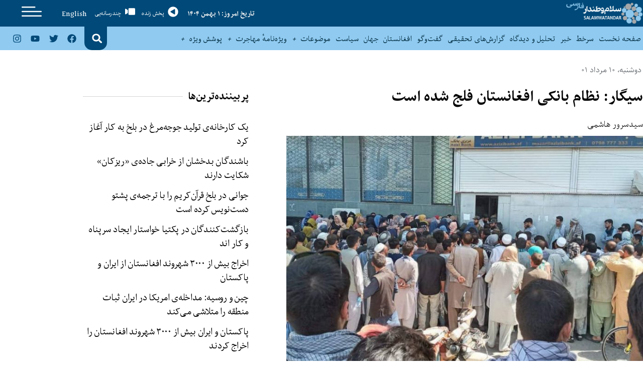

--- FILE ---
content_type: text/css
request_url: https://swn.af/wp-content/uploads/elementor/css/post-10009318.css?ver=1768963335
body_size: 2816
content:
.elementor-10009318 .elementor-element.elementor-element-1ca8956:not(.elementor-motion-effects-element-type-background), .elementor-10009318 .elementor-element.elementor-element-1ca8956 > .elementor-motion-effects-container > .elementor-motion-effects-layer{background-color:#014978;}.elementor-10009318 .elementor-element.elementor-element-1ca8956 > .elementor-container{max-width:1440px;}.elementor-10009318 .elementor-element.elementor-element-1ca8956{transition:background 0.3s, border 0.3s, border-radius 0.3s, box-shadow 0.3s;}.elementor-10009318 .elementor-element.elementor-element-1ca8956 > .elementor-background-overlay{transition:background 0.3s, border-radius 0.3s, opacity 0.3s;}.elementor-bc-flex-widget .elementor-10009318 .elementor-element.elementor-element-79bd903.elementor-column .elementor-widget-wrap{align-items:center;}.elementor-10009318 .elementor-element.elementor-element-79bd903.elementor-column.elementor-element[data-element_type="column"] > .elementor-widget-wrap.elementor-element-populated{align-content:center;align-items:center;}.elementor-10009318 .elementor-element.elementor-element-79bd903.elementor-column > .elementor-widget-wrap{justify-content:flex-start;}.elementor-10009318 .elementor-element.elementor-element-79bd903 > .elementor-element-populated{padding:5px 0px 5px 0px;}.elementor-widget-image .widget-image-caption{color:var( --e-global-color-text );font-family:var( --e-global-typography-text-font-family ), Sans-serif;font-weight:var( --e-global-typography-text-font-weight );}.elementor-10009318 .elementor-element.elementor-element-77c19643{text-align:start;}.elementor-10009318 .elementor-element.elementor-element-77c19643 img{width:100%;max-width:100%;}.elementor-10009318 .elementor-element.elementor-element-77c19643:hover img{filter:brightness( 100% ) contrast( 100% ) saturate( 100% ) blur( 0px ) hue-rotate( 0deg );}.elementor-bc-flex-widget .elementor-10009318 .elementor-element.elementor-element-44f2731.elementor-column .elementor-widget-wrap{align-items:center;}.elementor-10009318 .elementor-element.elementor-element-44f2731.elementor-column.elementor-element[data-element_type="column"] > .elementor-widget-wrap.elementor-element-populated{align-content:center;align-items:center;}.elementor-10009318 .elementor-element.elementor-element-44f2731.elementor-column > .elementor-widget-wrap{justify-content:center;}.elementor-widget-heading .elementor-heading-title{font-family:var( --e-global-typography-primary-font-family ), Sans-serif;font-weight:var( --e-global-typography-primary-font-weight );color:var( --e-global-color-primary );}.elementor-10009318 .elementor-element.elementor-element-39d02c9{text-align:end;}.elementor-10009318 .elementor-element.elementor-element-39d02c9 .elementor-heading-title{font-family:"Swn font", Sans-serif;font-size:16px;font-weight:600;color:#F4F4F4;}.elementor-bc-flex-widget .elementor-10009318 .elementor-element.elementor-element-2fed789.elementor-column .elementor-widget-wrap{align-items:center;}.elementor-10009318 .elementor-element.elementor-element-2fed789.elementor-column.elementor-element[data-element_type="column"] > .elementor-widget-wrap.elementor-element-populated{align-content:center;align-items:center;}.elementor-10009318 .elementor-element.elementor-element-2fed789.elementor-column > .elementor-widget-wrap{justify-content:center;}.elementor-10009318 .elementor-element.elementor-element-2fed789 > .elementor-element-populated{padding:0px 0px 0px 0px;}.elementor-widget-icon.elementor-view-stacked .elementor-icon{background-color:var( --e-global-color-primary );}.elementor-widget-icon.elementor-view-framed .elementor-icon, .elementor-widget-icon.elementor-view-default .elementor-icon{color:var( --e-global-color-primary );border-color:var( --e-global-color-primary );}.elementor-widget-icon.elementor-view-framed .elementor-icon, .elementor-widget-icon.elementor-view-default .elementor-icon svg{fill:var( --e-global-color-primary );}.elementor-10009318 .elementor-element.elementor-element-1a050d1f{width:auto;max-width:auto;}.elementor-10009318 .elementor-element.elementor-element-1a050d1f .elementor-icon-wrapper{text-align:center;}.elementor-10009318 .elementor-element.elementor-element-1a050d1f.elementor-view-stacked .elementor-icon{background-color:#FFFFFF;}.elementor-10009318 .elementor-element.elementor-element-1a050d1f.elementor-view-framed .elementor-icon, .elementor-10009318 .elementor-element.elementor-element-1a050d1f.elementor-view-default .elementor-icon{color:#FFFFFF;border-color:#FFFFFF;}.elementor-10009318 .elementor-element.elementor-element-1a050d1f.elementor-view-framed .elementor-icon, .elementor-10009318 .elementor-element.elementor-element-1a050d1f.elementor-view-default .elementor-icon svg{fill:#FFFFFF;}.elementor-10009318 .elementor-element.elementor-element-1a050d1f .elementor-icon{font-size:21px;}.elementor-10009318 .elementor-element.elementor-element-1a050d1f .elementor-icon svg{height:21px;}.elementor-10009318 .elementor-element.elementor-element-1a050d1f .elementor-icon i, .elementor-10009318 .elementor-element.elementor-element-1a050d1f .elementor-icon svg{transform:rotate(180deg);}.elementor-10009318 .elementor-element.elementor-element-73f0910c{width:auto;max-width:auto;}.elementor-10009318 .elementor-element.elementor-element-73f0910c > .elementor-widget-container{margin:0px 8px 0px 0px;}.elementor-10009318 .elementor-element.elementor-element-73f0910c .elementor-heading-title{font-size:14px;font-weight:100;color:#FFFFFF;}.elementor-bc-flex-widget .elementor-10009318 .elementor-element.elementor-element-ddea5d1.elementor-column .elementor-widget-wrap{align-items:center;}.elementor-10009318 .elementor-element.elementor-element-ddea5d1.elementor-column.elementor-element[data-element_type="column"] > .elementor-widget-wrap.elementor-element-populated{align-content:center;align-items:center;}.elementor-10009318 .elementor-element.elementor-element-ddea5d1.elementor-column > .elementor-widget-wrap{justify-content:center;}.elementor-10009318 .elementor-element.elementor-element-ddea5d1 > .elementor-element-populated{padding:0px 0px 0px 0px;}.elementor-10009318 .elementor-element.elementor-element-17bd6cf8{width:auto;max-width:auto;}.elementor-10009318 .elementor-element.elementor-element-17bd6cf8 .elementor-icon-wrapper{text-align:center;}.elementor-10009318 .elementor-element.elementor-element-17bd6cf8.elementor-view-stacked .elementor-icon{background-color:#FFFFFF;}.elementor-10009318 .elementor-element.elementor-element-17bd6cf8.elementor-view-framed .elementor-icon, .elementor-10009318 .elementor-element.elementor-element-17bd6cf8.elementor-view-default .elementor-icon{color:#FFFFFF;border-color:#FFFFFF;}.elementor-10009318 .elementor-element.elementor-element-17bd6cf8.elementor-view-framed .elementor-icon, .elementor-10009318 .elementor-element.elementor-element-17bd6cf8.elementor-view-default .elementor-icon svg{fill:#FFFFFF;}.elementor-10009318 .elementor-element.elementor-element-17bd6cf8 .elementor-icon{font-size:20px;}.elementor-10009318 .elementor-element.elementor-element-17bd6cf8 .elementor-icon svg{height:20px;}.elementor-10009318 .elementor-element.elementor-element-17bd6cf8 .elementor-icon i, .elementor-10009318 .elementor-element.elementor-element-17bd6cf8 .elementor-icon svg{transform:rotate(180deg);}.elementor-10009318 .elementor-element.elementor-element-2f158cd3{width:auto;max-width:auto;}.elementor-10009318 .elementor-element.elementor-element-2f158cd3 > .elementor-widget-container{margin:0px 8px 0px 0px;}.elementor-10009318 .elementor-element.elementor-element-2f158cd3 .elementor-heading-title{font-family:"Swn font", Sans-serif;font-size:14px;font-weight:100;color:#FFFFFF;}.elementor-bc-flex-widget .elementor-10009318 .elementor-element.elementor-element-569bab4.elementor-column .elementor-widget-wrap{align-items:center;}.elementor-10009318 .elementor-element.elementor-element-569bab4.elementor-column.elementor-element[data-element_type="column"] > .elementor-widget-wrap.elementor-element-populated{align-content:center;align-items:center;}.elementor-10009318 .elementor-element.elementor-element-569bab4 > .elementor-element-populated{padding:0px 0px 0px 0px;}.elementor-widget-nav-menu .elementor-nav-menu .elementor-item{font-family:var( --e-global-typography-primary-font-family ), Sans-serif;font-weight:var( --e-global-typography-primary-font-weight );}.elementor-widget-nav-menu .elementor-nav-menu--main .elementor-item{color:var( --e-global-color-text );fill:var( --e-global-color-text );}.elementor-widget-nav-menu .elementor-nav-menu--main .elementor-item:hover,
					.elementor-widget-nav-menu .elementor-nav-menu--main .elementor-item.elementor-item-active,
					.elementor-widget-nav-menu .elementor-nav-menu--main .elementor-item.highlighted,
					.elementor-widget-nav-menu .elementor-nav-menu--main .elementor-item:focus{color:var( --e-global-color-accent );fill:var( --e-global-color-accent );}.elementor-widget-nav-menu .elementor-nav-menu--main:not(.e--pointer-framed) .elementor-item:before,
					.elementor-widget-nav-menu .elementor-nav-menu--main:not(.e--pointer-framed) .elementor-item:after{background-color:var( --e-global-color-accent );}.elementor-widget-nav-menu .e--pointer-framed .elementor-item:before,
					.elementor-widget-nav-menu .e--pointer-framed .elementor-item:after{border-color:var( --e-global-color-accent );}.elementor-widget-nav-menu{--e-nav-menu-divider-color:var( --e-global-color-text );}.elementor-widget-nav-menu .elementor-nav-menu--dropdown .elementor-item, .elementor-widget-nav-menu .elementor-nav-menu--dropdown  .elementor-sub-item{font-family:var( --e-global-typography-accent-font-family ), Sans-serif;font-weight:var( --e-global-typography-accent-font-weight );}.elementor-10009318 .elementor-element.elementor-element-66a60200 > .elementor-widget-container{margin:0px 0px 0px 0px;padding:0px 0px 0px 0px;}.elementor-10009318 .elementor-element.elementor-element-66a60200 .elementor-menu-toggle{margin:0 auto;}.elementor-10009318 .elementor-element.elementor-element-66a60200 .elementor-nav-menu .elementor-item{font-family:"Swn font", Sans-serif;font-size:18px;font-weight:normal;line-height:0.8em;letter-spacing:0px;}.elementor-10009318 .elementor-element.elementor-element-66a60200 .elementor-nav-menu--main .elementor-item{color:#FFFFFF;fill:#FFFFFF;padding-left:7px;padding-right:7px;padding-top:3px;padding-bottom:3px;}.elementor-10009318 .elementor-element.elementor-element-66a60200 .elementor-nav-menu--main .elementor-item:hover,
					.elementor-10009318 .elementor-element.elementor-element-66a60200 .elementor-nav-menu--main .elementor-item.elementor-item-active,
					.elementor-10009318 .elementor-element.elementor-element-66a60200 .elementor-nav-menu--main .elementor-item.highlighted,
					.elementor-10009318 .elementor-element.elementor-element-66a60200 .elementor-nav-menu--main .elementor-item:focus{color:#FFFFFF;fill:#FFFFFF;}.elementor-10009318 .elementor-element.elementor-element-66a60200 .elementor-nav-menu--main .elementor-item.elementor-item-active{color:#FFFFFF;}.elementor-10009318 .elementor-element.elementor-element-66a60200{--e-nav-menu-horizontal-menu-item-margin:calc( 0px / 2 );}.elementor-10009318 .elementor-element.elementor-element-66a60200 .elementor-nav-menu--main:not(.elementor-nav-menu--layout-horizontal) .elementor-nav-menu > li:not(:last-child){margin-bottom:0px;}.elementor-10009318 .elementor-element.elementor-element-66a60200 .elementor-nav-menu--dropdown a, .elementor-10009318 .elementor-element.elementor-element-66a60200 .elementor-menu-toggle{color:#FFFFFF;fill:#FFFFFF;}.elementor-10009318 .elementor-element.elementor-element-66a60200 .elementor-nav-menu--dropdown{background-color:#016F9E;}.elementor-10009318 .elementor-element.elementor-element-66a60200 .elementor-nav-menu--dropdown a:hover,
					.elementor-10009318 .elementor-element.elementor-element-66a60200 .elementor-nav-menu--dropdown a:focus,
					.elementor-10009318 .elementor-element.elementor-element-66a60200 .elementor-nav-menu--dropdown a.elementor-item-active,
					.elementor-10009318 .elementor-element.elementor-element-66a60200 .elementor-nav-menu--dropdown a.highlighted,
					.elementor-10009318 .elementor-element.elementor-element-66a60200 .elementor-menu-toggle:hover,
					.elementor-10009318 .elementor-element.elementor-element-66a60200 .elementor-menu-toggle:focus{color:#FFFFFF;}.elementor-10009318 .elementor-element.elementor-element-66a60200 .elementor-nav-menu--dropdown a:hover,
					.elementor-10009318 .elementor-element.elementor-element-66a60200 .elementor-nav-menu--dropdown a:focus,
					.elementor-10009318 .elementor-element.elementor-element-66a60200 .elementor-nav-menu--dropdown a.elementor-item-active,
					.elementor-10009318 .elementor-element.elementor-element-66a60200 .elementor-nav-menu--dropdown a.highlighted{background-color:#004978;}.elementor-10009318 .elementor-element.elementor-element-66a60200 .elementor-nav-menu--dropdown .elementor-item, .elementor-10009318 .elementor-element.elementor-element-66a60200 .elementor-nav-menu--dropdown  .elementor-sub-item{font-size:16px;}.elementor-10009318 .elementor-element.elementor-element-66a60200 .elementor-nav-menu--dropdown a{padding-left:10px;padding-right:10px;padding-top:10px;padding-bottom:10px;}.elementor-bc-flex-widget .elementor-10009318 .elementor-element.elementor-element-1004933.elementor-column .elementor-widget-wrap{align-items:center;}.elementor-10009318 .elementor-element.elementor-element-1004933.elementor-column.elementor-element[data-element_type="column"] > .elementor-widget-wrap.elementor-element-populated{align-content:center;align-items:center;}.elementor-10009318 .elementor-element.elementor-element-1004933 > .elementor-element-populated{padding:0px 0px 0px 0px;}.elementor-10009318 .elementor-element.elementor-element-346d11e6 .elementor-icon-wrapper{text-align:end;}.elementor-10009318 .elementor-element.elementor-element-346d11e6.elementor-view-stacked .elementor-icon{background-color:#FFFFFF;}.elementor-10009318 .elementor-element.elementor-element-346d11e6.elementor-view-framed .elementor-icon, .elementor-10009318 .elementor-element.elementor-element-346d11e6.elementor-view-default .elementor-icon{color:#FFFFFF;border-color:#FFFFFF;}.elementor-10009318 .elementor-element.elementor-element-346d11e6.elementor-view-framed .elementor-icon, .elementor-10009318 .elementor-element.elementor-element-346d11e6.elementor-view-default .elementor-icon svg{fill:#FFFFFF;}.elementor-10009318 .elementor-element.elementor-element-346d11e6.elementor-view-stacked .elementor-icon:hover{background-color:var( --e-global-color-d6fa8af );}.elementor-10009318 .elementor-element.elementor-element-346d11e6.elementor-view-framed .elementor-icon:hover, .elementor-10009318 .elementor-element.elementor-element-346d11e6.elementor-view-default .elementor-icon:hover{color:var( --e-global-color-d6fa8af );border-color:var( --e-global-color-d6fa8af );}.elementor-10009318 .elementor-element.elementor-element-346d11e6.elementor-view-framed .elementor-icon:hover, .elementor-10009318 .elementor-element.elementor-element-346d11e6.elementor-view-default .elementor-icon:hover svg{fill:var( --e-global-color-d6fa8af );}.elementor-10009318 .elementor-element.elementor-element-346d11e6 .elementor-icon{font-size:40px;}.elementor-10009318 .elementor-element.elementor-element-346d11e6 .elementor-icon svg{height:40px;}.elementor-10009318 .elementor-element.elementor-element-346d11e6 .elementor-icon i, .elementor-10009318 .elementor-element.elementor-element-346d11e6 .elementor-icon svg{transform:rotate(180deg);}.elementor-10009318 .elementor-element.elementor-element-7b8d006f > .elementor-container > .elementor-column > .elementor-widget-wrap{align-content:center;align-items:center;}.elementor-10009318 .elementor-element.elementor-element-7b8d006f:not(.elementor-motion-effects-element-type-background), .elementor-10009318 .elementor-element.elementor-element-7b8d006f > .elementor-motion-effects-container > .elementor-motion-effects-layer{background-color:#90CAF0;}.elementor-10009318 .elementor-element.elementor-element-7b8d006f > .elementor-container{max-width:1440px;}.elementor-10009318 .elementor-element.elementor-element-7b8d006f{border-style:solid;border-width:0px 0px 0px 0px;border-color:rgba(255, 255, 255, 0.56);transition:background 0.3s, border 0.3s, border-radius 0.3s, box-shadow 0.3s;margin-top:0px;margin-bottom:0px;padding:0px 0px 0px 0px;}.elementor-10009318 .elementor-element.elementor-element-7b8d006f > .elementor-background-overlay{transition:background 0.3s, border-radius 0.3s, opacity 0.3s;}.elementor-bc-flex-widget .elementor-10009318 .elementor-element.elementor-element-48ecbb3a.elementor-column .elementor-widget-wrap{align-items:center;}.elementor-10009318 .elementor-element.elementor-element-48ecbb3a.elementor-column.elementor-element[data-element_type="column"] > .elementor-widget-wrap.elementor-element-populated{align-content:center;align-items:center;}.elementor-10009318 .elementor-element.elementor-element-48ecbb3a > .elementor-widget-wrap > .elementor-widget:not(.elementor-widget__width-auto):not(.elementor-widget__width-initial):not(:last-child):not(.elementor-absolute){margin-block-end:0px;}.elementor-10009318 .elementor-element.elementor-element-48ecbb3a > .elementor-element-populated{margin:0px 0px 0px 0px;--e-column-margin-right:0px;--e-column-margin-left:0px;padding:0px 0px 0px 0px;}.elementor-10009318 .elementor-element.elementor-element-196839f6 > .elementor-widget-container{margin:0px 0px 0px 0px;padding:5px 0px 4px 0px;}.elementor-10009318 .elementor-element.elementor-element-196839f6 .elementor-menu-toggle{margin:0 auto;}.elementor-10009318 .elementor-element.elementor-element-196839f6 .elementor-nav-menu .elementor-item{font-family:"Swn font", Sans-serif;font-size:18px;font-weight:normal;line-height:1em;letter-spacing:0px;}.elementor-10009318 .elementor-element.elementor-element-196839f6 .elementor-nav-menu--main .elementor-item{color:var( --e-global-color-90af902 );fill:var( --e-global-color-90af902 );padding-left:5px;padding-right:5px;padding-top:10px;padding-bottom:10px;}.elementor-10009318 .elementor-element.elementor-element-196839f6 .elementor-nav-menu--main .elementor-item:hover,
					.elementor-10009318 .elementor-element.elementor-element-196839f6 .elementor-nav-menu--main .elementor-item.elementor-item-active,
					.elementor-10009318 .elementor-element.elementor-element-196839f6 .elementor-nav-menu--main .elementor-item.highlighted,
					.elementor-10009318 .elementor-element.elementor-element-196839f6 .elementor-nav-menu--main .elementor-item:focus{color:#FFFFFF;fill:#FFFFFF;}.elementor-10009318 .elementor-element.elementor-element-196839f6 .elementor-nav-menu--main:not(.e--pointer-framed) .elementor-item:before,
					.elementor-10009318 .elementor-element.elementor-element-196839f6 .elementor-nav-menu--main:not(.e--pointer-framed) .elementor-item:after{background-color:#6EC1E4;}.elementor-10009318 .elementor-element.elementor-element-196839f6 .e--pointer-framed .elementor-item:before,
					.elementor-10009318 .elementor-element.elementor-element-196839f6 .e--pointer-framed .elementor-item:after{border-color:#6EC1E4;}.elementor-10009318 .elementor-element.elementor-element-196839f6 .e--pointer-framed .elementor-item:before{border-width:1px;}.elementor-10009318 .elementor-element.elementor-element-196839f6 .e--pointer-framed.e--animation-draw .elementor-item:before{border-width:0 0 1px 1px;}.elementor-10009318 .elementor-element.elementor-element-196839f6 .e--pointer-framed.e--animation-draw .elementor-item:after{border-width:1px 1px 0 0;}.elementor-10009318 .elementor-element.elementor-element-196839f6 .e--pointer-framed.e--animation-corners .elementor-item:before{border-width:1px 0 0 1px;}.elementor-10009318 .elementor-element.elementor-element-196839f6 .e--pointer-framed.e--animation-corners .elementor-item:after{border-width:0 1px 1px 0;}.elementor-10009318 .elementor-element.elementor-element-196839f6 .e--pointer-underline .elementor-item:after,
					 .elementor-10009318 .elementor-element.elementor-element-196839f6 .e--pointer-overline .elementor-item:before,
					 .elementor-10009318 .elementor-element.elementor-element-196839f6 .e--pointer-double-line .elementor-item:before,
					 .elementor-10009318 .elementor-element.elementor-element-196839f6 .e--pointer-double-line .elementor-item:after{height:1px;}.elementor-10009318 .elementor-element.elementor-element-196839f6{--e-nav-menu-horizontal-menu-item-margin:calc( 0px / 2 );}.elementor-10009318 .elementor-element.elementor-element-196839f6 .elementor-nav-menu--main:not(.elementor-nav-menu--layout-horizontal) .elementor-nav-menu > li:not(:last-child){margin-bottom:0px;}.elementor-10009318 .elementor-element.elementor-element-196839f6 .elementor-nav-menu--dropdown a, .elementor-10009318 .elementor-element.elementor-element-196839f6 .elementor-menu-toggle{color:#FFFFFF;fill:#FFFFFF;}.elementor-10009318 .elementor-element.elementor-element-196839f6 .elementor-nav-menu--dropdown{background-color:#016F9E;}.elementor-10009318 .elementor-element.elementor-element-196839f6 .elementor-nav-menu--dropdown a:hover,
					.elementor-10009318 .elementor-element.elementor-element-196839f6 .elementor-nav-menu--dropdown a:focus,
					.elementor-10009318 .elementor-element.elementor-element-196839f6 .elementor-nav-menu--dropdown a.elementor-item-active,
					.elementor-10009318 .elementor-element.elementor-element-196839f6 .elementor-nav-menu--dropdown a.highlighted,
					.elementor-10009318 .elementor-element.elementor-element-196839f6 .elementor-menu-toggle:hover,
					.elementor-10009318 .elementor-element.elementor-element-196839f6 .elementor-menu-toggle:focus{color:#FFFFFF;}.elementor-10009318 .elementor-element.elementor-element-196839f6 .elementor-nav-menu--dropdown a:hover,
					.elementor-10009318 .elementor-element.elementor-element-196839f6 .elementor-nav-menu--dropdown a:focus,
					.elementor-10009318 .elementor-element.elementor-element-196839f6 .elementor-nav-menu--dropdown a.elementor-item-active,
					.elementor-10009318 .elementor-element.elementor-element-196839f6 .elementor-nav-menu--dropdown a.highlighted{background-color:#004978;}.elementor-10009318 .elementor-element.elementor-element-196839f6 .elementor-nav-menu--dropdown .elementor-item, .elementor-10009318 .elementor-element.elementor-element-196839f6 .elementor-nav-menu--dropdown  .elementor-sub-item{font-size:16px;}.elementor-10009318 .elementor-element.elementor-element-196839f6 .elementor-nav-menu--dropdown a{padding-left:10px;padding-right:10px;padding-top:10px;padding-bottom:10px;}.elementor-10009318 .elementor-element.elementor-element-5eadfe9f:not(.elementor-motion-effects-element-type-background) > .elementor-widget-wrap, .elementor-10009318 .elementor-element.elementor-element-5eadfe9f > .elementor-widget-wrap > .elementor-motion-effects-container > .elementor-motion-effects-layer{background-color:var( --e-global-color-e929376 );}.elementor-bc-flex-widget .elementor-10009318 .elementor-element.elementor-element-5eadfe9f.elementor-column .elementor-widget-wrap{align-items:center;}.elementor-10009318 .elementor-element.elementor-element-5eadfe9f.elementor-column.elementor-element[data-element_type="column"] > .elementor-widget-wrap.elementor-element-populated{align-content:center;align-items:center;}.elementor-10009318 .elementor-element.elementor-element-5eadfe9f.elementor-column > .elementor-widget-wrap{justify-content:center;}.elementor-10009318 .elementor-element.elementor-element-5eadfe9f > .elementor-element-populated, .elementor-10009318 .elementor-element.elementor-element-5eadfe9f > .elementor-element-populated > .elementor-background-overlay, .elementor-10009318 .elementor-element.elementor-element-5eadfe9f > .elementor-background-slideshow{border-radius:0px 0px 15px 15px;}.elementor-10009318 .elementor-element.elementor-element-5eadfe9f > .elementor-element-populated{transition:background 0.3s, border 0.3s, border-radius 0.3s, box-shadow 0.3s;margin:0px 0px 0px 0px;--e-column-margin-right:0px;--e-column-margin-left:0px;padding:0px 0px 0px 0px;}.elementor-10009318 .elementor-element.elementor-element-5eadfe9f > .elementor-element-populated > .elementor-background-overlay{transition:background 0.3s, border-radius 0.3s, opacity 0.3s;}.elementor-widget-search-form input[type="search"].elementor-search-form__input{font-family:var( --e-global-typography-text-font-family ), Sans-serif;font-weight:var( --e-global-typography-text-font-weight );}.elementor-widget-search-form .elementor-search-form__input,
					.elementor-widget-search-form .elementor-search-form__icon,
					.elementor-widget-search-form .elementor-lightbox .dialog-lightbox-close-button,
					.elementor-widget-search-form .elementor-lightbox .dialog-lightbox-close-button:hover,
					.elementor-widget-search-form.elementor-search-form--skin-full_screen input[type="search"].elementor-search-form__input{color:var( --e-global-color-text );fill:var( --e-global-color-text );}.elementor-widget-search-form .elementor-search-form__submit{font-family:var( --e-global-typography-text-font-family ), Sans-serif;font-weight:var( --e-global-typography-text-font-weight );background-color:var( --e-global-color-secondary );}.elementor-10009318 .elementor-element.elementor-element-3f5b748e > .elementor-widget-container{margin:0px 0px 0px 10px;padding:0px 0px 0px 0px;border-style:solid;border-width:0px 0px 0px 0px;border-color:rgba(110, 193, 228, 0.46);}.elementor-10009318 .elementor-element.elementor-element-3f5b748e .elementor-search-form{text-align:end;}.elementor-10009318 .elementor-element.elementor-element-3f5b748e .elementor-search-form__toggle{--e-search-form-toggle-size:30px;--e-search-form-toggle-color:#FFFFFF;--e-search-form-toggle-background-color:rgba(252, 252, 252, 0);--e-search-form-toggle-icon-size:calc(65em / 100);}.elementor-10009318 .elementor-element.elementor-element-3f5b748e.elementor-search-form--skin-full_screen .elementor-search-form__container{background-color:#000000D9;}.elementor-10009318 .elementor-element.elementor-element-3f5b748e input[type="search"].elementor-search-form__input{font-size:38px;}.elementor-10009318 .elementor-element.elementor-element-3f5b748e .elementor-search-form__input,
					.elementor-10009318 .elementor-element.elementor-element-3f5b748e .elementor-search-form__icon,
					.elementor-10009318 .elementor-element.elementor-element-3f5b748e .elementor-lightbox .dialog-lightbox-close-button,
					.elementor-10009318 .elementor-element.elementor-element-3f5b748e .elementor-lightbox .dialog-lightbox-close-button:hover,
					.elementor-10009318 .elementor-element.elementor-element-3f5b748e.elementor-search-form--skin-full_screen input[type="search"].elementor-search-form__input{color:#691515;fill:#691515;}.elementor-10009318 .elementor-element.elementor-element-3f5b748e:not(.elementor-search-form--skin-full_screen) .elementor-search-form__container{border-color:#44D5E1;border-width:0px 0px 0px 0px;border-radius:8px;}.elementor-10009318 .elementor-element.elementor-element-3f5b748e.elementor-search-form--skin-full_screen input[type="search"].elementor-search-form__input{border-color:#44D5E1;border-width:0px 0px 0px 0px;border-radius:8px;}.elementor-10009318 .elementor-element.elementor-element-3f5b748e:not(.elementor-search-form--skin-full_screen) .elementor-search-form--focus .elementor-search-form__input,
					.elementor-10009318 .elementor-element.elementor-element-3f5b748e .elementor-search-form--focus .elementor-search-form__icon,
					.elementor-10009318 .elementor-element.elementor-element-3f5b748e .elementor-lightbox .dialog-lightbox-close-button:hover,
					.elementor-10009318 .elementor-element.elementor-element-3f5b748e.elementor-search-form--skin-full_screen input[type="search"].elementor-search-form__input:focus{color:#FFFFFF;fill:#FFFFFF;}.elementor-10009318 .elementor-element.elementor-element-3f5b748e:not(.elementor-search-form--skin-full_screen) .elementor-search-form--focus .elementor-search-form__container{border-color:#FCE09D;}.elementor-10009318 .elementor-element.elementor-element-3f5b748e.elementor-search-form--skin-full_screen input[type="search"].elementor-search-form__input:focus{border-color:#FCE09D;}.elementor-bc-flex-widget .elementor-10009318 .elementor-element.elementor-element-71d1d756.elementor-column .elementor-widget-wrap{align-items:center;}.elementor-10009318 .elementor-element.elementor-element-71d1d756.elementor-column.elementor-element[data-element_type="column"] > .elementor-widget-wrap.elementor-element-populated{align-content:center;align-items:center;}.elementor-10009318 .elementor-element.elementor-element-71d1d756.elementor-column > .elementor-widget-wrap{justify-content:center;}.elementor-10009318 .elementor-element.elementor-element-71d1d756 > .elementor-element-populated{margin:0px 0px 0px 0px;--e-column-margin-right:0px;--e-column-margin-left:0px;padding:0px 0px 0px 0px;}.elementor-10009318 .elementor-element.elementor-element-5a2fda88{--grid-template-columns:repeat(0, auto);width:auto;max-width:auto;--icon-size:18px;--grid-column-gap:0px;--grid-row-gap:0px;}.elementor-10009318 .elementor-element.elementor-element-5a2fda88 > .elementor-widget-container{margin:0px 0px 0px 0px;padding:0px 0px 0px 0px;}.elementor-10009318 .elementor-element.elementor-element-5a2fda88 .elementor-social-icon{background-color:rgba(2, 1, 1, 0);--icon-padding:0.4em;}.elementor-10009318 .elementor-element.elementor-element-5a2fda88 .elementor-social-icon i{color:var( --e-global-color-e929376 );}.elementor-10009318 .elementor-element.elementor-element-5a2fda88 .elementor-social-icon svg{fill:var( --e-global-color-e929376 );}.elementor-10009318 .elementor-element.elementor-element-2d0f5d56:not(.elementor-motion-effects-element-type-background), .elementor-10009318 .elementor-element.elementor-element-2d0f5d56 > .elementor-motion-effects-container > .elementor-motion-effects-layer{background-color:#004978;}.elementor-10009318 .elementor-element.elementor-element-2d0f5d56{transition:background 0.3s, border 0.3s, border-radius 0.3s, box-shadow 0.3s;}.elementor-10009318 .elementor-element.elementor-element-2d0f5d56 > .elementor-background-overlay{transition:background 0.3s, border-radius 0.3s, opacity 0.3s;}.elementor-10009318 .elementor-element.elementor-element-4e39ab88 .elementor-icon-wrapper{text-align:end;}.elementor-10009318 .elementor-element.elementor-element-4e39ab88.elementor-view-stacked .elementor-icon{background-color:#FFFFFF;}.elementor-10009318 .elementor-element.elementor-element-4e39ab88.elementor-view-framed .elementor-icon, .elementor-10009318 .elementor-element.elementor-element-4e39ab88.elementor-view-default .elementor-icon{color:#FFFFFF;border-color:#FFFFFF;}.elementor-10009318 .elementor-element.elementor-element-4e39ab88.elementor-view-framed .elementor-icon, .elementor-10009318 .elementor-element.elementor-element-4e39ab88.elementor-view-default .elementor-icon svg{fill:#FFFFFF;}.elementor-theme-builder-content-area{height:400px;}.elementor-location-header:before, .elementor-location-footer:before{content:"";display:table;clear:both;}@media(max-width:767px){.elementor-10009318 .elementor-element.elementor-element-1f46ebcd > .elementor-element-populated{margin:0px 0px 0px 0px;--e-column-margin-right:0px;--e-column-margin-left:0px;padding:0px 0px 0px 0px;}.elementor-10009318 .elementor-element.elementor-element-3e327943{margin-top:10px;margin-bottom:10px;}.elementor-10009318 .elementor-element.elementor-element-62e0d3a2{width:50%;}.elementor-bc-flex-widget .elementor-10009318 .elementor-element.elementor-element-62e0d3a2.elementor-column .elementor-widget-wrap{align-items:center;}.elementor-10009318 .elementor-element.elementor-element-62e0d3a2.elementor-column.elementor-element[data-element_type="column"] > .elementor-widget-wrap.elementor-element-populated{align-content:center;align-items:center;}.elementor-10009318 .elementor-element.elementor-element-62e0d3a2 > .elementor-element-populated{margin:0px 0px 0px 0px;--e-column-margin-right:0px;--e-column-margin-left:0px;padding:0px 0px 0px 0px;}.elementor-10009318 .elementor-element.elementor-element-64fa1114 > .elementor-widget-container{margin:0px 0px 0px 0px;padding:0px 10px 0px 0px;}.elementor-10009318 .elementor-element.elementor-element-64fa1114 img{width:85%;}.elementor-10009318 .elementor-element.elementor-element-29ecb9c3{width:50%;}.elementor-bc-flex-widget .elementor-10009318 .elementor-element.elementor-element-29ecb9c3.elementor-column .elementor-widget-wrap{align-items:center;}.elementor-10009318 .elementor-element.elementor-element-29ecb9c3.elementor-column.elementor-element[data-element_type="column"] > .elementor-widget-wrap.elementor-element-populated{align-content:center;align-items:center;}.elementor-10009318 .elementor-element.elementor-element-29ecb9c3 > .elementor-element-populated{margin:0px 0px 0px 0px;--e-column-margin-right:0px;--e-column-margin-left:0px;padding:0px 0px 0px 0px;}.elementor-10009318 .elementor-element.elementor-element-4e39ab88 > .elementor-widget-container{margin:0px 0px 0px 0px;padding:0px 0px 0px 10px;}.elementor-10009318 .elementor-element.elementor-element-4e39ab88 .elementor-icon-wrapper{text-align:end;}.elementor-10009318 .elementor-element.elementor-element-4e39ab88 .elementor-icon{font-size:38px;}.elementor-10009318 .elementor-element.elementor-element-4e39ab88 .elementor-icon svg{height:38px;}.elementor-10009318 .elementor-element.elementor-element-4e39ab88 .elementor-icon i, .elementor-10009318 .elementor-element.elementor-element-4e39ab88 .elementor-icon svg{transform:rotate(180deg);}}@media(min-width:768px){.elementor-10009318 .elementor-element.elementor-element-79bd903{width:12.014%;}.elementor-10009318 .elementor-element.elementor-element-44f2731{width:59.611%;}.elementor-10009318 .elementor-element.elementor-element-2fed789{width:7.014%;}.elementor-10009318 .elementor-element.elementor-element-ddea5d1{width:7.014%;}.elementor-10009318 .elementor-element.elementor-element-569bab4{width:6.042%;}.elementor-10009318 .elementor-element.elementor-element-1004933{width:4.971%;}.elementor-10009318 .elementor-element.elementor-element-48ecbb3a{width:83.333%;}.elementor-10009318 .elementor-element.elementor-element-5eadfe9f{width:3.542%;}.elementor-10009318 .elementor-element.elementor-element-71d1d756{width:12.457%;}.elementor-10009318 .elementor-element.elementor-element-62e0d3a2{width:11.071%;}.elementor-10009318 .elementor-element.elementor-element-29ecb9c3{width:88.929%;}}

--- FILE ---
content_type: text/css
request_url: https://swn.af/wp-content/uploads/elementor/css/post-10007486.css?ver=1768963337
body_size: 3363
content:
.elementor-10007486 .elementor-element.elementor-element-24fd8839 > .elementor-widget-wrap > .elementor-widget:not(.elementor-widget__width-auto):not(.elementor-widget__width-initial):not(:last-child):not(.elementor-absolute){margin-block-end:0px;}.elementor-10007486 .elementor-element.elementor-element-24fd8839 > .elementor-element-populated{padding:0px 0px 0px 50px;}.elementor-widget-post-info .elementor-icon-list-item:not(:last-child):after{border-color:var( --e-global-color-text );}.elementor-widget-post-info .elementor-icon-list-icon i{color:var( --e-global-color-primary );}.elementor-widget-post-info .elementor-icon-list-icon svg{fill:var( --e-global-color-primary );}.elementor-widget-post-info .elementor-icon-list-text, .elementor-widget-post-info .elementor-icon-list-text a{color:var( --e-global-color-secondary );}.elementor-widget-post-info .elementor-icon-list-item{font-family:var( --e-global-typography-text-font-family ), Sans-serif;font-weight:var( --e-global-typography-text-font-weight );}.elementor-10007486 .elementor-element.elementor-element-f84a19c > .elementor-widget-container{margin:0px 0px 0px 0px;padding:30px 0px 10px 0px;}.elementor-10007486 .elementor-element.elementor-element-f84a19c .elementor-icon-list-items:not(.elementor-inline-items) .elementor-icon-list-item:not(:last-child){padding-bottom:calc(7px/2);}.elementor-10007486 .elementor-element.elementor-element-f84a19c .elementor-icon-list-items:not(.elementor-inline-items) .elementor-icon-list-item:not(:first-child){margin-top:calc(7px/2);}.elementor-10007486 .elementor-element.elementor-element-f84a19c .elementor-icon-list-items.elementor-inline-items .elementor-icon-list-item{margin-right:calc(7px/2);margin-left:calc(7px/2);}.elementor-10007486 .elementor-element.elementor-element-f84a19c .elementor-icon-list-items.elementor-inline-items{margin-right:calc(-7px/2);margin-left:calc(-7px/2);}body.rtl .elementor-10007486 .elementor-element.elementor-element-f84a19c .elementor-icon-list-items.elementor-inline-items .elementor-icon-list-item:after{left:calc(-7px/2);}body:not(.rtl) .elementor-10007486 .elementor-element.elementor-element-f84a19c .elementor-icon-list-items.elementor-inline-items .elementor-icon-list-item:after{right:calc(-7px/2);}.elementor-10007486 .elementor-element.elementor-element-f84a19c .elementor-icon-list-icon{width:14px;}.elementor-10007486 .elementor-element.elementor-element-f84a19c .elementor-icon-list-icon i{font-size:14px;}.elementor-10007486 .elementor-element.elementor-element-f84a19c .elementor-icon-list-icon svg{--e-icon-list-icon-size:14px;}body:not(.rtl) .elementor-10007486 .elementor-element.elementor-element-f84a19c .elementor-icon-list-text{padding-left:3px;}body.rtl .elementor-10007486 .elementor-element.elementor-element-f84a19c .elementor-icon-list-text{padding-right:3px;}.elementor-10007486 .elementor-element.elementor-element-f84a19c .elementor-icon-list-text, .elementor-10007486 .elementor-element.elementor-element-f84a19c .elementor-icon-list-text a{color:#54595F;}.elementor-10007486 .elementor-element.elementor-element-f84a19c .elementor-icon-list-item{font-family:"FD Sahel", Sans-serif;font-size:16px;line-height:1.3em;}.elementor-widget-theme-post-title .elementor-heading-title{font-family:var( --e-global-typography-primary-font-family ), Sans-serif;font-weight:var( --e-global-typography-primary-font-weight );color:var( --e-global-color-primary );}.elementor-10007486 .elementor-element.elementor-element-799655ba > .elementor-widget-container{padding:10px 0px 10px 0px;}.elementor-10007486 .elementor-element.elementor-element-799655ba .elementor-heading-title{font-family:"Swn font", Sans-serif;font-size:2.2rem;line-height:1.3em;color:var( --e-global-color-78cdf50 );}.elementor-10007486 .elementor-element.elementor-element-773c9b9c .elementor-repeater-item-4a43bea .elementor-icon-list-icon{width:40px;}.elementor-10007486 .elementor-element.elementor-element-773c9b9c{width:auto;max-width:auto;}.elementor-10007486 .elementor-element.elementor-element-773c9b9c > .elementor-widget-container{margin:0px 0px 0px 0px;padding:10px 0px 010px 0px;}.elementor-10007486 .elementor-element.elementor-element-773c9b9c .elementor-icon-list-items:not(.elementor-inline-items) .elementor-icon-list-item:not(:last-child){padding-bottom:calc(5px/2);}.elementor-10007486 .elementor-element.elementor-element-773c9b9c .elementor-icon-list-items:not(.elementor-inline-items) .elementor-icon-list-item:not(:first-child){margin-top:calc(5px/2);}.elementor-10007486 .elementor-element.elementor-element-773c9b9c .elementor-icon-list-items.elementor-inline-items .elementor-icon-list-item{margin-right:calc(5px/2);margin-left:calc(5px/2);}.elementor-10007486 .elementor-element.elementor-element-773c9b9c .elementor-icon-list-items.elementor-inline-items{margin-right:calc(-5px/2);margin-left:calc(-5px/2);}body.rtl .elementor-10007486 .elementor-element.elementor-element-773c9b9c .elementor-icon-list-items.elementor-inline-items .elementor-icon-list-item:after{left:calc(-5px/2);}body:not(.rtl) .elementor-10007486 .elementor-element.elementor-element-773c9b9c .elementor-icon-list-items.elementor-inline-items .elementor-icon-list-item:after{right:calc(-5px/2);}.elementor-10007486 .elementor-element.elementor-element-773c9b9c .elementor-icon-list-icon{width:14px;}.elementor-10007486 .elementor-element.elementor-element-773c9b9c .elementor-icon-list-icon i{font-size:14px;}.elementor-10007486 .elementor-element.elementor-element-773c9b9c .elementor-icon-list-icon svg{--e-icon-list-icon-size:14px;}body:not(.rtl) .elementor-10007486 .elementor-element.elementor-element-773c9b9c .elementor-icon-list-text{padding-left:10px;}body.rtl .elementor-10007486 .elementor-element.elementor-element-773c9b9c .elementor-icon-list-text{padding-right:10px;}.elementor-10007486 .elementor-element.elementor-element-773c9b9c .elementor-icon-list-text, .elementor-10007486 .elementor-element.elementor-element-773c9b9c .elementor-icon-list-text a{color:var( --e-global-color-6c5152c );}.elementor-10007486 .elementor-element.elementor-element-773c9b9c .elementor-icon-list-item{font-family:"Swn font", Sans-serif;font-size:18px;line-height:1.3em;}.elementor-widget-heading .elementor-heading-title{font-family:var( --e-global-typography-primary-font-family ), Sans-serif;font-weight:var( --e-global-typography-primary-font-weight );color:var( --e-global-color-primary );}.elementor-10007486 .elementor-element.elementor-element-735a5646 > .elementor-widget-container{margin:0px 0px 0px 0px;padding:10px 0px 10px 0px;}.elementor-10007486 .elementor-element.elementor-element-735a5646 .elementor-heading-title{font-family:"Swn font", Sans-serif;font-size:20px;font-weight:100;line-height:1.3em;color:var( --e-global-color-6c5152c );}.elementor-10007486 .elementor-element.elementor-element-6a9e492{padding:0px 0px 0px 0px;}.elementor-10007486 .elementor-element.elementor-element-3def4f6 > .elementor-element-populated{margin:0px 0px 0px 0px;--e-column-margin-right:0px;--e-column-margin-left:0px;padding:0px 0px 0px 0px;}.elementor-widget-theme-post-featured-image .widget-image-caption{color:var( --e-global-color-text );font-family:var( --e-global-typography-text-font-family ), Sans-serif;font-weight:var( --e-global-typography-text-font-weight );}.elementor-10007486 .elementor-element.elementor-element-5193b17 > .elementor-widget-container{background-color:#000000;margin:0px 0px 0px 0px;padding:10px 5px 10px 5px;}.elementor-10007486 .elementor-element.elementor-element-5193b17 .elementor-heading-title{font-family:"Swn font", Sans-serif;font-size:16px;font-weight:normal;color:#FFFFFF;}.elementor-10007486 .elementor-element.elementor-element-8be8e11 > .elementor-element-populated{padding:65px 25px 25px 25px;}.elementor-widget-divider{--divider-color:var( --e-global-color-secondary );}.elementor-widget-divider .elementor-divider__text{color:var( --e-global-color-secondary );font-family:var( --e-global-typography-secondary-font-family ), Sans-serif;font-weight:var( --e-global-typography-secondary-font-weight );}.elementor-widget-divider.elementor-view-stacked .elementor-icon{background-color:var( --e-global-color-secondary );}.elementor-widget-divider.elementor-view-framed .elementor-icon, .elementor-widget-divider.elementor-view-default .elementor-icon{color:var( --e-global-color-secondary );border-color:var( --e-global-color-secondary );}.elementor-widget-divider.elementor-view-framed .elementor-icon, .elementor-widget-divider.elementor-view-default .elementor-icon svg{fill:var( --e-global-color-secondary );}.elementor-10007486 .elementor-element.elementor-element-3ac67492{--divider-border-style:solid;--divider-color:#D5D5D5;--divider-border-width:1px;}.elementor-10007486 .elementor-element.elementor-element-3ac67492 > .elementor-widget-container{margin:0px 0px 0px 0px;padding:0px 0px 0px 0px;}.elementor-10007486 .elementor-element.elementor-element-3ac67492 .elementor-divider-separator{width:100%;}.elementor-10007486 .elementor-element.elementor-element-3ac67492 .elementor-divider{padding-block-start:15px;padding-block-end:15px;}.elementor-10007486 .elementor-element.elementor-element-3ac67492 .elementor-divider__text{color:var( --e-global-color-78cdf50 );font-family:"Swn font", Sans-serif;font-size:24px;font-weight:bold;}.elementor-widget-posts .elementor-button{background-color:var( --e-global-color-accent );font-family:var( --e-global-typography-accent-font-family ), Sans-serif;font-weight:var( --e-global-typography-accent-font-weight );}.elementor-widget-posts .elementor-post__title, .elementor-widget-posts .elementor-post__title a{color:var( --e-global-color-secondary );font-family:var( --e-global-typography-primary-font-family ), Sans-serif;font-weight:var( --e-global-typography-primary-font-weight );}.elementor-widget-posts .elementor-post__meta-data{font-family:var( --e-global-typography-secondary-font-family ), Sans-serif;font-weight:var( --e-global-typography-secondary-font-weight );}.elementor-widget-posts .elementor-post__excerpt p{font-family:var( --e-global-typography-text-font-family ), Sans-serif;font-weight:var( --e-global-typography-text-font-weight );}.elementor-widget-posts .elementor-post__read-more{color:var( --e-global-color-accent );}.elementor-widget-posts a.elementor-post__read-more{font-family:var( --e-global-typography-accent-font-family ), Sans-serif;font-weight:var( --e-global-typography-accent-font-weight );}.elementor-widget-posts .elementor-post__card .elementor-post__badge{background-color:var( --e-global-color-accent );font-family:var( --e-global-typography-accent-font-family ), Sans-serif;font-weight:var( --e-global-typography-accent-font-weight );}.elementor-widget-posts .elementor-pagination{font-family:var( --e-global-typography-secondary-font-family ), Sans-serif;font-weight:var( --e-global-typography-secondary-font-weight );}.elementor-widget-posts .ecs-load-more-button .elementor-button{font-family:var( --e-global-typography-accent-font-family ), Sans-serif;font-weight:var( --e-global-typography-accent-font-weight );background-color:var( --e-global-color-accent );}.elementor-widget-posts .e-load-more-message{font-family:var( --e-global-typography-secondary-font-family ), Sans-serif;font-weight:var( --e-global-typography-secondary-font-weight );}.elementor-10007486 .elementor-element.elementor-element-cca64b2{--grid-row-gap:12px;--grid-column-gap:0px;}.elementor-10007486 .elementor-element.elementor-element-cca64b2 .elementor-post{border-style:solid;border-width:0px 0px 0px 0px;border-radius:0px;padding:0px 0px 0px 0px;border-color:var( --e-global-color-75c506a );}.elementor-10007486 .elementor-element.elementor-element-cca64b2 .elementor-post__text{padding:0px 0px 0px 0px;}.elementor-10007486 .elementor-element.elementor-element-cca64b2 .elementor-post__title, .elementor-10007486 .elementor-element.elementor-element-cca64b2 .elementor-post__title a{color:var( --e-global-color-78cdf50 );font-family:"Swn font", Sans-serif;font-size:22px;font-weight:100;line-height:1.3em;letter-spacing:-0.3px;}.elementor-10007486 .elementor-element.elementor-element-cca64b2 .elementor-post__title{margin-bottom:0px;}.elementor-10007486 .elementor-element.elementor-element-1a3f3d3d > .elementor-element-populated{padding:0px 0px 0px 050px;}.elementor-widget-theme-post-content{color:var( --e-global-color-text );font-family:var( --e-global-typography-text-font-family ), Sans-serif;font-weight:var( --e-global-typography-text-font-weight );}.elementor-10007486 .elementor-element.elementor-element-76420922 > .elementor-widget-container{margin:0px 0px 0px 0px;padding:0px 0px 0px 0px;}.elementor-10007486 .elementor-element.elementor-element-76420922{color:var( --e-global-color-d60a5b4 );font-family:"Swn font", Sans-serif;font-size:1.3rem;line-height:1.6em;}.elementor-10007486 .elementor-element.elementor-element-46e082ff .elementor-heading-title{font-family:"Swn font", Sans-serif;font-size:16px;font-weight:normal;color:#54595F;}.elementor-10007486 .elementor-element.elementor-element-6a8fdbf{--divider-border-style:solid;--divider-color:var( --e-global-color-75c506a );--divider-border-width:1px;}.elementor-10007486 .elementor-element.elementor-element-6a8fdbf .elementor-divider-separator{width:100%;}.elementor-10007486 .elementor-element.elementor-element-6a8fdbf .elementor-divider{padding-block-start:15px;padding-block-end:15px;}.elementor-10007486 .elementor-element.elementor-element-6ba44251 > .elementor-widget-container{padding:25px 0px 0px 0px;}.elementor-10007486 .elementor-element.elementor-element-6ba44251 .elementor-heading-title{font-size:19px;font-weight:bold;color:#B80202;}.elementor-10007486 .elementor-element.elementor-element-2b8295d4 > .elementor-widget-container{margin:0px 0px 0px 0px;padding:0px 0px 0px 30px;}.elementor-10007486 .elementor-element.elementor-element-2b8295d4 .elementor-heading-title{font-size:18px;font-weight:bold;color:#363434;}.elementor-10007486 .elementor-element.elementor-element-7a4c39f8 > .elementor-widget-container{margin:0px 0px 0px 0px;padding:0px 0px 0px 30px;}.elementor-10007486 .elementor-element.elementor-element-7a4c39f8 .elementor-heading-title{font-size:18px;font-weight:bold;color:#363434;}.elementor-10007486 .elementor-element.elementor-element-22bd007 > .elementor-widget-container{margin:0px 0px 0px 0px;padding:0px 0px 0px 30px;}.elementor-10007486 .elementor-element.elementor-element-22bd007 .elementor-heading-title{font-size:18px;font-weight:bold;color:#363434;}.elementor-10007486 .elementor-element.elementor-element-5bd24528 > .elementor-widget-container{margin:25px 0px 0px 0px;padding:0px 0px 0px 0px;}.elementor-10007486 .elementor-element.elementor-element-5bd24528{text-align:center;}.elementor-10007486 .elementor-element.elementor-element-5bd24528 .elementor-heading-title{font-family:"Swn font", Sans-serif;font-size:15px;font-weight:normal;line-height:1.5em;color:var( --e-global-color-78cdf50 );}.elementor-10007486 .elementor-element.elementor-element-44d46720{--divider-border-style:solid;--divider-color:#CFCFCF;--divider-border-width:1px;}.elementor-10007486 .elementor-element.elementor-element-44d46720 .elementor-divider-separator{width:40%;margin:0 auto;margin-center:0;}.elementor-10007486 .elementor-element.elementor-element-44d46720 .elementor-divider{text-align:center;padding-block-start:15px;padding-block-end:15px;}.elementor-10007486 .elementor-element.elementor-element-44d46720 .elementor-divider__text{color:var( --e-global-color-d60a5b4 );}.elementor-10007486 .elementor-element.elementor-element-3b7892b{--alignment:center;--grid-side-margin:10px;--grid-column-gap:10px;--grid-row-gap:10px;--grid-bottom-margin:10px;--e-share-buttons-primary-color:#02010100;--e-share-buttons-secondary-color:#004978;}.elementor-10007486 .elementor-element.elementor-element-3b7892b .elementor-share-btn__icon{--e-share-buttons-icon-size:2.2em;}.elementor-bc-flex-widget .elementor-10007486 .elementor-element.elementor-element-2234b4b8.elementor-column .elementor-widget-wrap{align-items:flex-start;}.elementor-10007486 .elementor-element.elementor-element-2234b4b8.elementor-column.elementor-element[data-element_type="column"] > .elementor-widget-wrap.elementor-element-populated{align-content:flex-start;align-items:flex-start;}.elementor-10007486 .elementor-element.elementor-element-2234b4b8 > .elementor-element-populated{padding:0px 30px 30px 30px;}.elementor-10007486 .elementor-element.elementor-element-03b18af > .elementor-element-populated{margin:0px 0px 0px 0px;--e-column-margin-right:0px;--e-column-margin-left:0px;padding:0px 0px 0px 0px;}.elementor-10007486 .elementor-element.elementor-element-05daa0e{--grid-row-gap:20px;--grid-column-gap:30px;}.elementor-10007486 .elementor-element.elementor-element-05daa0e .elementor-posts-container .elementor-post__thumbnail{padding-bottom:calc( 0.66 * 100% );}.elementor-10007486 .elementor-element.elementor-element-05daa0e:after{content:"0.66";}.elementor-10007486 .elementor-element.elementor-element-05daa0e .elementor-post__thumbnail__link{width:100%;}.elementor-10007486 .elementor-element.elementor-element-05daa0e .elementor-post__meta-data span + span:before{content:"///";}.elementor-10007486 .elementor-element.elementor-element-05daa0e.elementor-posts--thumbnail-left .elementor-post__thumbnail__link{margin-right:20px;}.elementor-10007486 .elementor-element.elementor-element-05daa0e.elementor-posts--thumbnail-right .elementor-post__thumbnail__link{margin-left:20px;}.elementor-10007486 .elementor-element.elementor-element-05daa0e.elementor-posts--thumbnail-top .elementor-post__thumbnail__link{margin-bottom:20px;}.elementor-10007486 .elementor-element.elementor-element-05daa0e .elementor-post__title, .elementor-10007486 .elementor-element.elementor-element-05daa0e .elementor-post__title a{color:var( --e-global-color-78cdf50 );font-family:"Swn font", Sans-serif;font-size:20px;font-weight:600;}.elementor-10007486 .elementor-element.elementor-element-05daa0e .elementor-post__title{margin-bottom:10px;}.elementor-10007486 .elementor-element.elementor-element-05daa0e .elementor-post__meta-data{color:var( --e-global-color-text );font-family:"Swn font", Sans-serif;font-size:16px;font-weight:400;}.elementor-10007486 .elementor-element.elementor-element-e087702{margin-top:0px;margin-bottom:0px;}.elementor-10007486 .elementor-element.elementor-element-3456ffc > .elementor-element-populated{padding:0px 0px 0px 0px;}.elementor-10007486 .elementor-element.elementor-element-a76974e{border-style:solid;border-width:0px 0px 0px 0px;border-color:var( --e-global-color-75c506a );margin-top:20px;margin-bottom:5px;padding:0px 0px 0px 0px;}.elementor-bc-flex-widget .elementor-10007486 .elementor-element.elementor-element-9d6b4e1.elementor-column .elementor-widget-wrap{align-items:center;}.elementor-10007486 .elementor-element.elementor-element-9d6b4e1.elementor-column.elementor-element[data-element_type="column"] > .elementor-widget-wrap.elementor-element-populated{align-content:center;align-items:center;}.elementor-10007486 .elementor-element.elementor-element-9d6b4e1 > .elementor-element-populated{margin:0px 0px 0px 0px;--e-column-margin-right:0px;--e-column-margin-left:0px;padding:0px 0px 0px 0px;}.elementor-10007486 .elementor-element.elementor-element-7569a49{--divider-border-style:solid;--divider-color:var( --e-global-color-75c506a );--divider-border-width:1px;}.elementor-10007486 .elementor-element.elementor-element-7569a49 .elementor-divider-separator{width:100%;}.elementor-10007486 .elementor-element.elementor-element-7569a49 .elementor-divider{padding-block-start:2px;padding-block-end:2px;}.elementor-10007486 .elementor-element.elementor-element-7569a49 .elementor-divider__text{color:var( --e-global-color-90af902 );font-family:"Swn font", Sans-serif;font-size:32px;font-weight:400;}.elementor-bc-flex-widget .elementor-10007486 .elementor-element.elementor-element-c52f025.elementor-column .elementor-widget-wrap{align-items:center;}.elementor-10007486 .elementor-element.elementor-element-c52f025.elementor-column.elementor-element[data-element_type="column"] > .elementor-widget-wrap.elementor-element-populated{align-content:center;align-items:center;}.elementor-10007486 .elementor-element.elementor-element-c52f025 > .elementor-element-populated{margin:0px 0px 0px 0px;--e-column-margin-right:0px;--e-column-margin-left:0px;padding:0px 0px 0px 0px;}.elementor-widget-button .elementor-button{background-color:var( --e-global-color-accent );font-family:var( --e-global-typography-accent-font-family ), Sans-serif;font-weight:var( --e-global-typography-accent-font-weight );}.elementor-10007486 .elementor-element.elementor-element-ea16b4b .elementor-button{background-color:#61CE7000;font-family:"Swn font", Sans-serif;font-size:1.5em;font-weight:500;fill:var( --e-global-color-90af902 );color:var( --e-global-color-90af902 );}.elementor-10007486 .elementor-element.elementor-element-ea16b4b .elementor-button-content-wrapper{flex-direction:row-reverse;}.elementor-10007486 .elementor-element.elementor-element-28088a2{--grid-row-gap:10px;--grid-column-gap:30px;}.elementor-10007486 .elementor-element.elementor-element-28088a2 .elementor-post__meta-data span + span:before{content:"///";}.elementor-10007486 .elementor-element.elementor-element-28088a2 .elementor-post{border-radius:0px;padding:0px 0px 0px 0px;}.elementor-10007486 .elementor-element.elementor-element-28088a2 .elementor-post__text{padding:0px 0px 0px 0px;}.elementor-10007486 .elementor-element.elementor-element-28088a2 .elementor-post__title, .elementor-10007486 .elementor-element.elementor-element-28088a2 .elementor-post__title a{color:var( --e-global-color-78cdf50 );font-family:"Swn font", Sans-serif;font-size:22px;font-weight:100;line-height:1.4em;letter-spacing:-0.3px;}.elementor-10007486 .elementor-element.elementor-element-28088a2 .elementor-post__title{margin-bottom:10px;}.elementor-10007486 .elementor-element.elementor-element-28088a2 .elementor-post__meta-data{color:var( --e-global-color-text );font-family:"Swn font", Sans-serif;font-size:16px;font-weight:400;margin-bottom:0px;}.elementor-10007486 .elementor-element.elementor-element-183de40b{margin-top:0px;margin-bottom:0px;}.elementor-10007486 .elementor-element.elementor-element-53f80dc5 > .elementor-element-populated{padding:0px 0px 0px 0px;}.elementor-10007486 .elementor-element.elementor-element-6e363303{border-style:solid;border-width:0px 0px 0px 0px;border-color:var( --e-global-color-75c506a );margin-top:20px;margin-bottom:5px;padding:0px 0px 0px 0px;}.elementor-bc-flex-widget .elementor-10007486 .elementor-element.elementor-element-5812e4eb.elementor-column .elementor-widget-wrap{align-items:center;}.elementor-10007486 .elementor-element.elementor-element-5812e4eb.elementor-column.elementor-element[data-element_type="column"] > .elementor-widget-wrap.elementor-element-populated{align-content:center;align-items:center;}.elementor-10007486 .elementor-element.elementor-element-5812e4eb > .elementor-element-populated{margin:0px 0px 0px 0px;--e-column-margin-right:0px;--e-column-margin-left:0px;padding:0px 0px 0px 0px;}.elementor-10007486 .elementor-element.elementor-element-5896a9d9{--divider-border-style:solid;--divider-color:var( --e-global-color-75c506a );--divider-border-width:1px;}.elementor-10007486 .elementor-element.elementor-element-5896a9d9 .elementor-divider-separator{width:100%;}.elementor-10007486 .elementor-element.elementor-element-5896a9d9 .elementor-divider{padding-block-start:2px;padding-block-end:2px;}.elementor-10007486 .elementor-element.elementor-element-5896a9d9 .elementor-divider__text{color:var( --e-global-color-90af902 );font-family:"Swn font", Sans-serif;font-size:32px;font-weight:400;}.elementor-bc-flex-widget .elementor-10007486 .elementor-element.elementor-element-65b979e8.elementor-column .elementor-widget-wrap{align-items:center;}.elementor-10007486 .elementor-element.elementor-element-65b979e8.elementor-column.elementor-element[data-element_type="column"] > .elementor-widget-wrap.elementor-element-populated{align-content:center;align-items:center;}.elementor-10007486 .elementor-element.elementor-element-65b979e8 > .elementor-element-populated{margin:0px 0px 0px 0px;--e-column-margin-right:0px;--e-column-margin-left:0px;padding:0px 0px 0px 0px;}.elementor-10007486 .elementor-element.elementor-element-26b638ce .elementor-button{background-color:#61CE7000;font-family:"Swn font", Sans-serif;font-size:1.5em;font-weight:500;fill:var( --e-global-color-90af902 );color:var( --e-global-color-90af902 );}.elementor-10007486 .elementor-element.elementor-element-26b638ce .elementor-button-content-wrapper{flex-direction:row-reverse;}.elementor-10007486 .elementor-element.elementor-element-4b4d090f{margin-top:0px;margin-bottom:0px;}.elementor-10007486 .elementor-element.elementor-element-72706610{--grid-row-gap:35px;--grid-column-gap:20px;}.elementor-10007486 .elementor-element.elementor-element-72706610 .elementor-posts-container .elementor-post__thumbnail{padding-bottom:calc( 0.6 * 100% );}.elementor-10007486 .elementor-element.elementor-element-72706610:after{content:"0.6";}.elementor-10007486 .elementor-element.elementor-element-72706610 .elementor-post__thumbnail__link{width:100%;}.elementor-10007486 .elementor-element.elementor-element-72706610 .elementor-post__text{padding:5px 5px 5px 5px;}.elementor-10007486 .elementor-element.elementor-element-72706610.elementor-posts--thumbnail-left .elementor-post__thumbnail__link{margin-right:0px;}.elementor-10007486 .elementor-element.elementor-element-72706610.elementor-posts--thumbnail-right .elementor-post__thumbnail__link{margin-left:0px;}.elementor-10007486 .elementor-element.elementor-element-72706610.elementor-posts--thumbnail-top .elementor-post__thumbnail__link{margin-bottom:0px;}.elementor-10007486 .elementor-element.elementor-element-72706610 .elementor-post__title, .elementor-10007486 .elementor-element.elementor-element-72706610 .elementor-post__title a{color:#54595F;font-size:20px;line-height:1.3em;}.elementor-10007486 .elementor-element.elementor-element-4a208745{margin-top:60px;margin-bottom:60px;padding:0px 0px 0px 0px;}.elementor-10007486 .elementor-element.elementor-element-1c4df9b0 > .elementor-element-populated{margin:0px 0px 0px 0px;--e-column-margin-right:0px;--e-column-margin-left:0px;padding:0px 0px 0px 0px;}.elementor-10007486 .elementor-element.elementor-element-29bee55e{text-align:center;}.elementor-10007486 .elementor-element.elementor-element-29bee55e .elementor-heading-title{font-size:17px;color:#363636;}.elementor-10007486 .elementor-element.elementor-element-3bf4794f > .elementor-container{max-width:500px;}.elementor-10007486 .elementor-element.elementor-element-3bf4794f{padding:0px 0px 0px 0px;}.elementor-10007486 .elementor-element.elementor-element-573a67fa:not(.elementor-motion-effects-element-type-background) > .elementor-widget-wrap, .elementor-10007486 .elementor-element.elementor-element-573a67fa > .elementor-widget-wrap > .elementor-motion-effects-container > .elementor-motion-effects-layer{background-color:#3B5998;}.elementor-bc-flex-widget .elementor-10007486 .elementor-element.elementor-element-573a67fa.elementor-column .elementor-widget-wrap{align-items:center;}.elementor-10007486 .elementor-element.elementor-element-573a67fa.elementor-column.elementor-element[data-element_type="column"] > .elementor-widget-wrap.elementor-element-populated{align-content:center;align-items:center;}.elementor-10007486 .elementor-element.elementor-element-573a67fa > .elementor-element-populated, .elementor-10007486 .elementor-element.elementor-element-573a67fa > .elementor-element-populated > .elementor-background-overlay, .elementor-10007486 .elementor-element.elementor-element-573a67fa > .elementor-background-slideshow{border-radius:5px 5px 5px 5px;}.elementor-10007486 .elementor-element.elementor-element-573a67fa > .elementor-element-populated{transition:background 0.3s, border 0.3s, border-radius 0.3s, box-shadow 0.3s;margin:5px 10px 05px 10px;--e-column-margin-right:10px;--e-column-margin-left:10px;}.elementor-10007486 .elementor-element.elementor-element-573a67fa > .elementor-element-populated > .elementor-background-overlay{transition:background 0.3s, border-radius 0.3s, opacity 0.3s;}.elementor-10007486 .elementor-element.elementor-element-44d84e35 > .elementor-widget-container{margin:0px 0px 0px 0px;padding:0px 0px 0px 0px;}.elementor-10007486 .elementor-element.elementor-element-44d84e35{text-align:center;}.elementor-10007486 .elementor-element.elementor-element-44d84e35 .elementor-heading-title{font-size:17px;color:#FFFFFF;}.elementor-10007486 .elementor-element.elementor-element-2dfc25d1:not(.elementor-motion-effects-element-type-background) > .elementor-widget-wrap, .elementor-10007486 .elementor-element.elementor-element-2dfc25d1 > .elementor-widget-wrap > .elementor-motion-effects-container > .elementor-motion-effects-layer{background-color:#00ACEE;}.elementor-bc-flex-widget .elementor-10007486 .elementor-element.elementor-element-2dfc25d1.elementor-column .elementor-widget-wrap{align-items:center;}.elementor-10007486 .elementor-element.elementor-element-2dfc25d1.elementor-column.elementor-element[data-element_type="column"] > .elementor-widget-wrap.elementor-element-populated{align-content:center;align-items:center;}.elementor-10007486 .elementor-element.elementor-element-2dfc25d1 > .elementor-element-populated, .elementor-10007486 .elementor-element.elementor-element-2dfc25d1 > .elementor-element-populated > .elementor-background-overlay, .elementor-10007486 .elementor-element.elementor-element-2dfc25d1 > .elementor-background-slideshow{border-radius:5px 5px 5px 5px;}.elementor-10007486 .elementor-element.elementor-element-2dfc25d1 > .elementor-element-populated{transition:background 0.3s, border 0.3s, border-radius 0.3s, box-shadow 0.3s;margin:5px 10px 05px 10px;--e-column-margin-right:10px;--e-column-margin-left:10px;}.elementor-10007486 .elementor-element.elementor-element-2dfc25d1 > .elementor-element-populated > .elementor-background-overlay{transition:background 0.3s, border-radius 0.3s, opacity 0.3s;}.elementor-10007486 .elementor-element.elementor-element-d3b7e95{text-align:center;}.elementor-10007486 .elementor-element.elementor-element-d3b7e95 .elementor-heading-title{font-size:17px;color:#FFFFFF;}.elementor-10007486 .elementor-element.elementor-element-2306147:not(.elementor-motion-effects-element-type-background) > .elementor-widget-wrap, .elementor-10007486 .elementor-element.elementor-element-2306147 > .elementor-widget-wrap > .elementor-motion-effects-container > .elementor-motion-effects-layer{background-color:#0088CC;}.elementor-bc-flex-widget .elementor-10007486 .elementor-element.elementor-element-2306147.elementor-column .elementor-widget-wrap{align-items:center;}.elementor-10007486 .elementor-element.elementor-element-2306147.elementor-column.elementor-element[data-element_type="column"] > .elementor-widget-wrap.elementor-element-populated{align-content:center;align-items:center;}.elementor-10007486 .elementor-element.elementor-element-2306147 > .elementor-element-populated, .elementor-10007486 .elementor-element.elementor-element-2306147 > .elementor-element-populated > .elementor-background-overlay, .elementor-10007486 .elementor-element.elementor-element-2306147 > .elementor-background-slideshow{border-radius:5px 5px 5px 5px;}.elementor-10007486 .elementor-element.elementor-element-2306147 > .elementor-element-populated{transition:background 0.3s, border 0.3s, border-radius 0.3s, box-shadow 0.3s;margin:5px 10px 05px 10px;--e-column-margin-right:10px;--e-column-margin-left:10px;}.elementor-10007486 .elementor-element.elementor-element-2306147 > .elementor-element-populated > .elementor-background-overlay{transition:background 0.3s, border-radius 0.3s, opacity 0.3s;}.elementor-10007486 .elementor-element.elementor-element-6bcee5{text-align:center;}.elementor-10007486 .elementor-element.elementor-element-6bcee5 .elementor-heading-title{font-size:17px;color:#FFFFFF;}@media(min-width:768px){.elementor-10007486 .elementor-element.elementor-element-9d6b4e1{width:85%;}.elementor-10007486 .elementor-element.elementor-element-c52f025{width:14.956%;}.elementor-10007486 .elementor-element.elementor-element-5812e4eb{width:85%;}.elementor-10007486 .elementor-element.elementor-element-65b979e8{width:14.956%;}}@media(max-width:1024px){.elementor-10007486 .elementor-element.elementor-element-f84a19c .elementor-icon-list-item{font-size:14px;}.elementor-10007486 .elementor-element.elementor-element-799655ba .elementor-heading-title{font-size:22px;}.elementor-10007486 .elementor-element.elementor-element-773c9b9c .elementor-icon-list-item{font-size:14px;}.elementor-10007486 .elementor-element.elementor-element-735a5646 .elementor-heading-title{font-size:16px;}.elementor-10007486 .elementor-element.elementor-element-8be8e11 > .elementor-element-populated{padding:10px 10px 10px 10px;}.elementor-10007486 .elementor-element.elementor-element-3ac67492 .elementor-divider__text{font-size:20px;}.elementor-10007486 .elementor-element.elementor-element-76420922 > .elementor-widget-container{padding:0px 20px 0px 20px;}.elementor-10007486 .elementor-element.elementor-element-76420922{font-size:16px;line-height:1.2em;}.elementor-10007486 .elementor-element.elementor-element-3b7892b{--alignment:center;} .elementor-10007486 .elementor-element.elementor-element-3b7892b{--grid-side-margin:0px;--grid-column-gap:0px;--grid-row-gap:3px;--grid-bottom-margin:3px;}.elementor-10007486 .elementor-element.elementor-element-3b7892b .elementor-share-btn__icon{--e-share-buttons-icon-size:2em;}.elementor-10007486 .elementor-element.elementor-element-28088a2 .elementor-post__title, .elementor-10007486 .elementor-element.elementor-element-28088a2 .elementor-post__title a{font-size:18px;}.elementor-10007486 .elementor-element.elementor-element-72706610 .elementor-post__title, .elementor-10007486 .elementor-element.elementor-element-72706610 .elementor-post__title a{font-size:18px;line-height:1.2em;}}@media(max-width:767px){.elementor-10007486 .elementor-element.elementor-element-24fd8839 > .elementor-element-populated{padding:15px 15px 15px 15px;}.elementor-10007486 .elementor-element.elementor-element-5193b17 .elementor-heading-title{font-size:14px;line-height:1.4em;}.elementor-10007486 .elementor-element.elementor-element-1a3f3d3d > .elementor-element-populated{margin:0px 0px 0px 0px;--e-column-margin-right:0px;--e-column-margin-left:0px;padding:0px 15px 15px 15px;}.elementor-10007486 .elementor-element.elementor-element-76420922 > .elementor-widget-container{margin:0px 0px 0px 0px;padding:0px 0px 0px 0px;}.elementor-10007486 .elementor-element.elementor-element-76420922{font-size:18px;line-height:1.4em;}.elementor-10007486 .elementor-element.elementor-element-6ba44251 > .elementor-widget-container{margin:0px 0px 0px 0px;padding:0px 0px 0px 0px;}.elementor-10007486 .elementor-element.elementor-element-2b8295d4 > .elementor-widget-container{margin:0px 0px 0px 0px;padding:0px 0px 0px 0px;}.elementor-10007486 .elementor-element.elementor-element-2b8295d4 .elementor-heading-title{font-size:16px;line-height:1.3em;}.elementor-10007486 .elementor-element.elementor-element-7a4c39f8 > .elementor-widget-container{margin:0px 0px 0px 0px;padding:0px 0px 0px 0px;}.elementor-10007486 .elementor-element.elementor-element-7a4c39f8 .elementor-heading-title{font-size:16px;line-height:1.3em;}.elementor-10007486 .elementor-element.elementor-element-22bd007 > .elementor-widget-container{margin:0px 0px 0px 0px;padding:0px 0px 0px 0px;}.elementor-10007486 .elementor-element.elementor-element-22bd007 .elementor-heading-title{font-size:16px;line-height:1.3em;}.elementor-10007486 .elementor-element.elementor-element-5bd24528 .elementor-heading-title{font-size:14px;line-height:1.8em;}.elementor-10007486 .elementor-element.elementor-element-3b7892b{--alignment:center;--grid-side-margin:0px;--grid-column-gap:0px;--grid-row-gap:3px;--grid-bottom-margin:3px;} .elementor-10007486 .elementor-element.elementor-element-3b7892b{--grid-side-margin:0px;--grid-column-gap:0px;--grid-row-gap:3px;--grid-bottom-margin:3px;}.elementor-10007486 .elementor-element.elementor-element-3b7892b .elementor-share-btn{font-size:calc(0.7px * 10);height:4em;}.elementor-10007486 .elementor-element.elementor-element-3b7892b .elementor-share-btn__icon{--e-share-buttons-icon-size:2.5em;}.elementor-10007486 .elementor-element.elementor-element-2234b4b8 > .elementor-element-populated{padding:10px 10px 10px 10px;}.elementor-10007486 .elementor-element.elementor-element-05daa0e .elementor-posts-container .elementor-post__thumbnail{padding-bottom:calc( 0.5 * 100% );}.elementor-10007486 .elementor-element.elementor-element-05daa0e:after{content:"0.5";}.elementor-10007486 .elementor-element.elementor-element-05daa0e .elementor-post__thumbnail__link{width:100%;}.elementor-10007486 .elementor-element.elementor-element-e087702{margin-top:20px;margin-bottom:0px;}.elementor-10007486 .elementor-element.elementor-element-a76974e{border-width:0px 0px 0px 0px;}.elementor-10007486 .elementor-element.elementor-element-9d6b4e1{width:60%;}.elementor-10007486 .elementor-element.elementor-element-9d6b4e1 > .elementor-element-populated{padding:10px 10px 10px 10px;}.elementor-10007486 .elementor-element.elementor-element-7569a49 .elementor-divider-separator{width:100%;}.elementor-10007486 .elementor-element.elementor-element-7569a49 .elementor-divider__text{font-size:26px;}.elementor-10007486 .elementor-element.elementor-element-c52f025{width:40%;}.elementor-10007486 .elementor-element.elementor-element-ea16b4b > .elementor-widget-container{margin:0px 0px 0px 0px;padding:0px 0px 0px 0px;}.elementor-10007486 .elementor-element.elementor-element-ea16b4b .elementor-button{font-size:18px;}.elementor-10007486 .elementor-element.elementor-element-30cd4f93{padding:0px 10px 10px 10px;}.elementor-10007486 .elementor-element.elementor-element-28088a2 .elementor-post__title, .elementor-10007486 .elementor-element.elementor-element-28088a2 .elementor-post__title a{font-size:18px;line-height:1.4em;}.elementor-10007486 .elementor-element.elementor-element-183de40b{margin-top:20px;margin-bottom:0px;}.elementor-10007486 .elementor-element.elementor-element-6e363303{border-width:0px 0px 0px 0px;}.elementor-10007486 .elementor-element.elementor-element-5812e4eb{width:60%;}.elementor-10007486 .elementor-element.elementor-element-5812e4eb > .elementor-element-populated{padding:10px 10px 10px 10px;}.elementor-10007486 .elementor-element.elementor-element-5896a9d9 .elementor-divider-separator{width:100%;}.elementor-10007486 .elementor-element.elementor-element-5896a9d9 .elementor-divider__text{font-size:26px;}.elementor-10007486 .elementor-element.elementor-element-65b979e8{width:40%;}.elementor-10007486 .elementor-element.elementor-element-26b638ce > .elementor-widget-container{margin:0px 0px 0px 0px;padding:0px 0px 0px 0px;}.elementor-10007486 .elementor-element.elementor-element-26b638ce .elementor-button{font-size:18px;}.elementor-10007486 .elementor-element.elementor-element-4b4d090f{padding:0px 10px 10px 10px;}.elementor-10007486 .elementor-element.elementor-element-5503ae61 > .elementor-element-populated{margin:0px 0px 0px 0px;--e-column-margin-right:0px;--e-column-margin-left:0px;padding:0px 0px 0px 0px;}.elementor-10007486 .elementor-element.elementor-element-72706610 .elementor-posts-container .elementor-post__thumbnail{padding-bottom:calc( 0.6 * 100% );}.elementor-10007486 .elementor-element.elementor-element-72706610:after{content:"0.6";}.elementor-10007486 .elementor-element.elementor-element-72706610 .elementor-post__thumbnail__link{width:100%;}.elementor-10007486 .elementor-element.elementor-element-29bee55e .elementor-heading-title{font-size:20px;line-height:1.4em;}.elementor-10007486 .elementor-element.elementor-element-573a67fa{width:33%;}.elementor-10007486 .elementor-element.elementor-element-2dfc25d1{width:33%;}.elementor-10007486 .elementor-element.elementor-element-2306147{width:33%;}}/* Start Custom Fonts CSS */@font-face {
	font-family: 'FD Sahel';
	font-style: normal;
	font-weight: normal;
	font-display: auto;
	src: url('https://swn.af/wp-content/uploads/2021/05/Sahel-Light-FD.woff2') format('woff2');
}
@font-face {
	font-family: 'FD Sahel';
	font-style: normal;
	font-weight: bold;
	font-display: auto;
	src: url('https://swn.af/wp-content/uploads/2021/05/Sahel-SemiBold-FD.woff2') format('woff2');
}
/* End Custom Fonts CSS */
/* Start Custom Fonts CSS */@font-face {
	font-family: 'Swn font';
	font-style: normal;
	font-weight: normal;
	font-display: auto;
	src: url('https://swn.af/wp-content/uploads/2020/09/nebesht_reg.woff2') format('woff2');
}
@font-face {
	font-family: 'Swn font';
	font-style: normal;
	font-weight: bold;
	font-display: auto;
	src: url('https://swn.af/wp-content/uploads/2020/09/nebesht_bold.woff2') format('woff2');
}
/* End Custom Fonts CSS */

--- FILE ---
content_type: text/css
request_url: https://swn.af/wp-content/uploads/elementor/css/post-10021949.css?ver=1620569449
body_size: 710
content:
.elementor-10021949 .elementor-element.elementor-element-8750cf3 > .elementor-container{max-width:1100px;}.elementor-10021949 .elementor-element.elementor-element-2cd8ef0 > .elementor-element-populated{padding:0px 0px 0px 15px;}.elementor-widget-theme-post-title .elementor-heading-title{font-family:var( --e-global-typography-primary-font-family ), Sans-serif;font-weight:var( --e-global-typography-primary-font-weight );color:var( --e-global-color-primary );}.elementor-10021949 .elementor-element.elementor-element-78ac22c .elementor-heading-title{font-family:"FD Sahel", Sans-serif;font-size:22px;font-weight:600;line-height:1.5em;color:#424141;}.elementor-widget-post-info .elementor-icon-list-item:not(:last-child):after{border-color:var( --e-global-color-text );}.elementor-widget-post-info .elementor-icon-list-icon i{color:var( --e-global-color-primary );}.elementor-widget-post-info .elementor-icon-list-icon svg{fill:var( --e-global-color-primary );}.elementor-widget-post-info .elementor-icon-list-text, .elementor-widget-post-info .elementor-icon-list-text a{color:var( --e-global-color-secondary );}.elementor-widget-post-info .elementor-icon-list-item{font-family:var( --e-global-typography-text-font-family ), Sans-serif;font-weight:var( --e-global-typography-text-font-weight );}.elementor-10021949 .elementor-element.elementor-element-2ed00e3 .elementor-icon-list-items:not(.elementor-inline-items) .elementor-icon-list-item:not(:last-child){padding-bottom:calc(10px/2);}.elementor-10021949 .elementor-element.elementor-element-2ed00e3 .elementor-icon-list-items:not(.elementor-inline-items) .elementor-icon-list-item:not(:first-child){margin-top:calc(10px/2);}.elementor-10021949 .elementor-element.elementor-element-2ed00e3 .elementor-icon-list-items.elementor-inline-items .elementor-icon-list-item{margin-right:calc(10px/2);margin-left:calc(10px/2);}.elementor-10021949 .elementor-element.elementor-element-2ed00e3 .elementor-icon-list-items.elementor-inline-items{margin-right:calc(-10px/2);margin-left:calc(-10px/2);}body.rtl .elementor-10021949 .elementor-element.elementor-element-2ed00e3 .elementor-icon-list-items.elementor-inline-items .elementor-icon-list-item:after{left:calc(-10px/2);}body:not(.rtl) .elementor-10021949 .elementor-element.elementor-element-2ed00e3 .elementor-icon-list-items.elementor-inline-items .elementor-icon-list-item:after{right:calc(-10px/2);}.elementor-10021949 .elementor-element.elementor-element-2ed00e3 .elementor-icon-list-item:not(:last-child):after{content:"";height:54%;border-color:#C3C3C3;}.elementor-10021949 .elementor-element.elementor-element-2ed00e3 .elementor-icon-list-items:not(.elementor-inline-items) .elementor-icon-list-item:not(:last-child):after{border-top-style:solid;border-top-width:2px;}.elementor-10021949 .elementor-element.elementor-element-2ed00e3 .elementor-icon-list-items.elementor-inline-items .elementor-icon-list-item:not(:last-child):after{border-left-style:solid;}.elementor-10021949 .elementor-element.elementor-element-2ed00e3 .elementor-inline-items .elementor-icon-list-item:not(:last-child):after{border-left-width:2px;}.elementor-10021949 .elementor-element.elementor-element-2ed00e3 .elementor-icon-list-icon{width:14px;}.elementor-10021949 .elementor-element.elementor-element-2ed00e3 .elementor-icon-list-icon i{font-size:14px;}.elementor-10021949 .elementor-element.elementor-element-2ed00e3 .elementor-icon-list-icon svg{--e-icon-list-icon-size:14px;}.elementor-10021949 .elementor-element.elementor-element-2ed00e3 .elementor-icon-list-item{font-family:var( --e-global-typography-1265aa9-font-family ), Sans-serif;font-size:var( --e-global-typography-1265aa9-font-size );font-weight:var( --e-global-typography-1265aa9-font-weight );line-height:var( --e-global-typography-1265aa9-line-height );letter-spacing:var( --e-global-typography-1265aa9-letter-spacing );word-spacing:var( --e-global-typography-1265aa9-word-spacing );}.elementor-10021949 .elementor-element.elementor-element-8146bae > .elementor-element-populated{padding:0px 0px 0px 0px;}.elementor-widget-theme-post-featured-image .widget-image-caption{color:var( --e-global-color-text );font-family:var( --e-global-typography-text-font-family ), Sans-serif;font-weight:var( --e-global-typography-text-font-weight );}.elementor-10021949 .elementor-element.elementor-element-3198a33{text-align:center;}.elementor-10021949 .elementor-element.elementor-element-3198a33 img{width:480px;}@media(min-width:768px){.elementor-10021949 .elementor-element.elementor-element-2cd8ef0{width:34.544%;}.elementor-10021949 .elementor-element.elementor-element-8146bae{width:65.456%;}}@media(max-width:1024px){.elementor-10021949 .elementor-element.elementor-element-2ed00e3 .elementor-icon-list-item{font-size:var( --e-global-typography-1265aa9-font-size );line-height:var( --e-global-typography-1265aa9-line-height );letter-spacing:var( --e-global-typography-1265aa9-letter-spacing );word-spacing:var( --e-global-typography-1265aa9-word-spacing );}}@media(max-width:767px){.elementor-10021949 .elementor-element.elementor-element-2ed00e3 .elementor-icon-list-item{font-size:var( --e-global-typography-1265aa9-font-size );line-height:var( --e-global-typography-1265aa9-line-height );letter-spacing:var( --e-global-typography-1265aa9-letter-spacing );word-spacing:var( --e-global-typography-1265aa9-word-spacing );}}